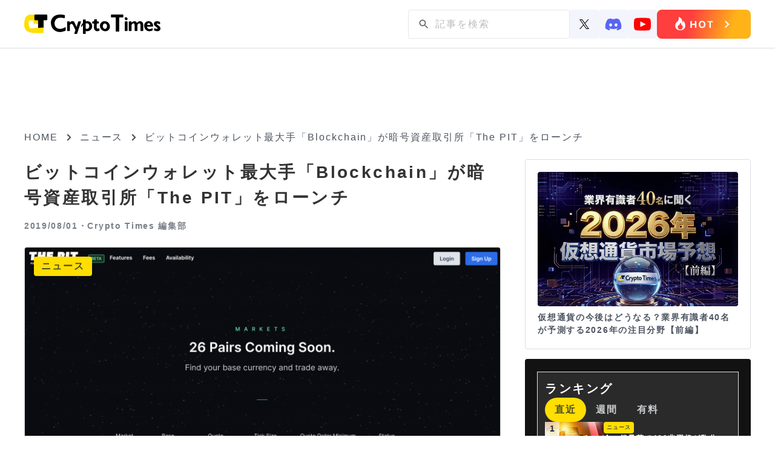

--- FILE ---
content_type: text/html; charset=UTF-8
request_url: https://crypto-times.jp/blockchain-launches-crypto-exchange/
body_size: 16550
content:
<!DOCTYPE html><html lang="ja"><head><meta charset="UTF-8"><meta http-equiv="Content-Script-Type" content="text/javascript" /><meta name="viewport" content="width=device-width,initial-scale=1.0"><link href="https://maxcdn.bootstrapcdn.com/font-awesome/4.7.0/css/font-awesome.min.css" rel="stylesheet"><link rel="pingback" href="https://crypto-times.jp/xmlrpc.php" /><link rel="index" title="CRYPTO TIMES" href="https://crypto-times.jp/" /><link rel="alternate" type="application/rss+xml" title="RSS 2.0" href="https://crypto-times.jp/feed/" /> <!--[if lt IE 9]> <script src="https://crypto-times.jp/wp-content/themes/crypto_theme/js/html5shiv.js"></script> <![endif]--><meta name='robots' content='index, follow, max-image-preview:large, max-snippet:-1, max-video-preview:-1' /><link rel="manifest" href="https://crypto-times.jp/wp-json/push-notification/v2/pn-manifest-json"><link rel="preconnect" href="https://ajax.googleapis.com" crossorigin><link rel="preconnect" href="https://fonts.googleapis.com" crossorigin><link rel="preconnect" href="https://fonts.gstatic.com" crossorigin><link rel="dns-prefetch" href="//www.googletagmanager.com"><link rel="dns-prefetch" href="//www.google-analytics.com"><link media="all" href="https://crypto-times.jp/wp-content/cache/autoptimize/css/autoptimize_084d056f888053434090d0fe4f2b3775.css" rel="stylesheet"><link media="screen" href="https://crypto-times.jp/wp-content/cache/autoptimize/css/autoptimize_7f04524a204ec2c1a3acc00fb004fb6c.css" rel="stylesheet"><title>ビットコインウォレット最大手「Blockchain」が暗号資産取引所「The PIT」をローンチ - CRYPTO TIMES</title><meta name="description" content="ビットコインウォレットやブロックチェーンエクスプローラーを提供するBlockchainは仮想通貨取引所をローンチすると発表しました。The PITは既存の大手仮想通貨取引所よりも素早いレスポンスを提供することで差別化を図っていくとしています。" /><link rel="canonical" href="https://crypto-times.jp/blockchain-launches-crypto-exchange/" /><meta property="og:locale" content="ja_JP" /><meta property="og:type" content="article" /><meta property="og:title" content="ビットコインウォレット最大手「Blockchain」が暗号資産取引所「The PIT」をローンチ - CRYPTO TIMES" /><meta property="og:description" content="ビットコインウォレットやブロックチェーンエクスプローラーを提供するBlockchainは仮想通貨取引所をローンチすると発表しました。The PITは既存の大手仮想通貨取引所よりも素早いレスポンスを提供することで差別化を図っていくとしています。" /><meta property="og:url" content="https://crypto-times.jp/blockchain-launches-crypto-exchange/" /><meta property="og:site_name" content="CRYPTO TIMES" /><meta property="article:published_time" content="2019-07-31T21:20:17+00:00" /><meta property="og:image" content="https://crypto-times.jp/wp-content/uploads/2019/07/49cfb6394dc10b9460f88d09c4fe4c6c.png" /><meta property="og:image:width" content="800" /><meta property="og:image:height" content="392" /><meta property="og:image:type" content="image/png" /><meta name="author" content="Crypto Times 編集部" /><meta name="twitter:card" content="summary_large_image" /><meta name="twitter:creator" content="@CryptoTimes_mag" /><meta name="twitter:site" content="@cryptotimes_mag" /><meta name="twitter:label1" content="執筆者" /><meta name="twitter:data1" content="Crypto Times 編集部" /> <script type="application/ld+json" class="yoast-schema-graph">{"@context":"https://schema.org","@graph":[{"@type":"Article","@id":"https://crypto-times.jp/blockchain-launches-crypto-exchange/#article","isPartOf":{"@id":"https://crypto-times.jp/blockchain-launches-crypto-exchange/"},"author":{"name":"Crypto Times 編集部","@id":"https://crypto-times.jp/#/schema/person/8e869b9d9a75c7d09c0dbbcd21cf2bc2"},"headline":"ビットコインウォレット最大手「Blockchain」が暗号資産取引所「The PIT」をローンチ","datePublished":"2019-07-31T21:20:17+00:00","mainEntityOfPage":{"@id":"https://crypto-times.jp/blockchain-launches-crypto-exchange/"},"wordCount":23,"publisher":{"@id":"https://crypto-times.jp/#organization"},"image":{"@id":"https://crypto-times.jp/blockchain-launches-crypto-exchange/#primaryimage"},"thumbnailUrl":"https://crypto-times.jp/wp-content/uploads/2019/07/49cfb6394dc10b9460f88d09c4fe4c6c.png","articleSection":["ニュース"],"inLanguage":"ja"},{"@type":"WebPage","@id":"https://crypto-times.jp/blockchain-launches-crypto-exchange/","url":"https://crypto-times.jp/blockchain-launches-crypto-exchange/","name":"ビットコインウォレット最大手「Blockchain」が暗号資産取引所「The PIT」をローンチ - CRYPTO TIMES","isPartOf":{"@id":"https://crypto-times.jp/#website"},"primaryImageOfPage":{"@id":"https://crypto-times.jp/blockchain-launches-crypto-exchange/#primaryimage"},"image":{"@id":"https://crypto-times.jp/blockchain-launches-crypto-exchange/#primaryimage"},"thumbnailUrl":"https://crypto-times.jp/wp-content/uploads/2019/07/49cfb6394dc10b9460f88d09c4fe4c6c.png","datePublished":"2019-07-31T21:20:17+00:00","description":"ビットコインウォレットやブロックチェーンエクスプローラーを提供するBlockchainは仮想通貨取引所をローンチすると発表しました。The PITは既存の大手仮想通貨取引所よりも素早いレスポンスを提供することで差別化を図っていくとしています。","breadcrumb":{"@id":"https://crypto-times.jp/blockchain-launches-crypto-exchange/#breadcrumb"},"inLanguage":"ja","potentialAction":[{"@type":"ReadAction","target":["https://crypto-times.jp/blockchain-launches-crypto-exchange/"]}]},{"@type":"ImageObject","inLanguage":"ja","@id":"https://crypto-times.jp/blockchain-launches-crypto-exchange/#primaryimage","url":"https://crypto-times.jp/wp-content/uploads/2019/07/49cfb6394dc10b9460f88d09c4fe4c6c.png","contentUrl":"https://crypto-times.jp/wp-content/uploads/2019/07/49cfb6394dc10b9460f88d09c4fe4c6c.png","width":800,"height":392},{"@type":"BreadcrumbList","@id":"https://crypto-times.jp/blockchain-launches-crypto-exchange/#breadcrumb","itemListElement":[{"@type":"ListItem","position":1,"name":"ホーム","item":"https://crypto-times.jp/"},{"@type":"ListItem","position":2,"name":"ビットコインウォレット最大手「Blockchain」が暗号資産取引所「The PIT」をローンチ"}]},{"@type":"WebSite","@id":"https://crypto-times.jp/#website","url":"https://crypto-times.jp/","name":"CRYPTO TIMES","description":"CRYPTO TIMES","publisher":{"@id":"https://crypto-times.jp/#organization"},"potentialAction":[{"@type":"SearchAction","target":{"@type":"EntryPoint","urlTemplate":"https://crypto-times.jp/?s={search_term_string}"},"query-input":{"@type":"PropertyValueSpecification","valueRequired":true,"valueName":"search_term_string"}}],"inLanguage":"ja"},{"@type":"Organization","@id":"https://crypto-times.jp/#organization","name":"Crypto Times","url":"https://crypto-times.jp/","logo":{"@type":"ImageObject","inLanguage":"ja","@id":"https://crypto-times.jp/#/schema/logo/image/","url":"https://crypto-times.jp/wp-content/uploads/2018/04/CT_logo-p.png","contentUrl":"https://crypto-times.jp/wp-content/uploads/2018/04/CT_logo-p.png","width":77,"height":60,"caption":"Crypto Times"},"image":{"@id":"https://crypto-times.jp/#/schema/logo/image/"},"sameAs":["https://x.com/cryptotimes_mag"]},{"@type":"Person","@id":"https://crypto-times.jp/#/schema/person/8e869b9d9a75c7d09c0dbbcd21cf2bc2","name":"Crypto Times 編集部","image":{"@type":"ImageObject","inLanguage":"ja","@id":"https://crypto-times.jp/#/schema/person/image/","url":"https://crypto-times.jp/wp-content/uploads/2018/01/3e7c9947df459a7da85092e7c81d51ce-150x150.png","contentUrl":"https://crypto-times.jp/wp-content/uploads/2018/01/3e7c9947df459a7da85092e7c81d51ce-150x150.png","caption":"Crypto Times 編集部"},"description":"ブロックチェーン専門メディアCRYPTO TIMES編集部です。CRYPTO TIMESのニュース、コラム、インタビューなどの編集を行っています。","sameAs":["https://crypto-times.jp/","https://x.com/CryptoTimes_mag"],"url":"https://crypto-times.jp/user/crypto_times_desk/"}]}</script> <link rel='dns-prefetch' href='//ajax.googleapis.com' /> <script type="text/javascript" src="https://ajax.googleapis.com/ajax/libs/jquery/3.7.1/jquery.min.js?ver=3.7.1" id="jquery-js"></script> <script type="text/javascript" src="https://crypto-times.jp/wp-content/themes/crypto_theme/js/slick.min.js?ver=6.8.3" id="slick-js-js"></script> <script type="text/javascript" id="ticker-scripts-js-extra">var ajax_object = {"ajaxurl":"https:\/\/crypto-times.jp\/wp-admin\/admin-ajax.php"};</script> <link rel="https://api.w.org/" href="https://crypto-times.jp/wp-json/" /><link rel="alternate" title="JSON" type="application/json" href="https://crypto-times.jp/wp-json/wp/v2/posts/40189" /><link rel="alternate" title="oEmbed (JSON)" type="application/json+oembed" href="https://crypto-times.jp/wp-json/oembed/1.0/embed?url=https%3A%2F%2Fcrypto-times.jp%2Fblockchain-launches-crypto-exchange%2F" /><link rel="alternate" title="oEmbed (XML)" type="text/xml+oembed" href="https://crypto-times.jp/wp-json/oembed/1.0/embed?url=https%3A%2F%2Fcrypto-times.jp%2Fblockchain-launches-crypto-exchange%2F&#038;format=xml" /> <script type="text/javascript">(function(c,l,a,r,i,t,y){
					c[a]=c[a]||function(){(c[a].q=c[a].q||[]).push(arguments)};t=l.createElement(r);t.async=1;
					t.src="https://www.clarity.ms/tag/"+i+"?ref=wordpress";y=l.getElementsByTagName(r)[0];y.parentNode.insertBefore(t,y);
				})(window, document, "clarity", "script", "s19qchubf7");</script> <link rel="icon" href="https://crypto-times.jp/wp-content/uploads/2026/01/cropped-android-chrome-512x512-1-32x32.png" sizes="32x32" /><link rel="icon" href="https://crypto-times.jp/wp-content/uploads/2026/01/cropped-android-chrome-512x512-1-192x192.png" sizes="192x192" /><link rel="apple-touch-icon" href="https://crypto-times.jp/wp-content/uploads/2026/01/cropped-android-chrome-512x512-1-180x180.png" /><meta name="msapplication-TileImage" content="https://crypto-times.jp/wp-content/uploads/2026/01/cropped-android-chrome-512x512-1-270x270.png" /> <amp-analytics config="https://www.googletagmanager.com/amp.json?id=GTM-TFNKB5G&gtm.url=SOURCE_URL" data-credentials="include"></amp-analytics> 　　 <script async src="https://www.googletagmanager.com/gtag/js?id=G-FB5BVF81BP"></script> <script>window.dataLayer = window.dataLayer || [];
         function gtag(){dataLayer.push(arguments);}
         gtag('js', new Date());

         gtag('config', 'G-FB5BVF81BP');</script>    <script type="text/javascript">window.addEventListener('load', function() {
        setTimeout(function() {
          window._pt_lt = new Date().getTime();
          window._pt_sp_2 = [];
          _pt_sp_2.push('setAccount,1ea9faa3');
          var atag = document.createElement('script');
          atag.type = 'text/javascript';
          atag.async = true;
          atag.src = 'https://js.ptengine.jp/pta.js';
          var s = document.getElementsByTagName('script')[0];
          s.parentNode.insertBefore(atag, s);
        }, 3000);
      });</script> <meta name="claime-ownership-claim" content="0x85958051cA48e28909577c82b49F78336eF95382">  <script src="https://crypto-times.jp/wp-content/cache/autoptimize/js/autoptimize_6e86ef566bbe45ccad8857c96bbe3b18.js"></script></head> <noscript><iframe src="https://www.googletagmanager.com/ns.html?id=GTM-5HVCZDM" height="0" width="0" style="display:none;visibility:hidden"></iframe></noscript><header class="header article_header"><div class="center"> <a href="/"><img class="logo" src="https://crypto-times.jp/wp-content/uploads/2024/01/logo.png" alt="CRYPTO TIMES" fetchpriority="high" loading="eager" decoding="async" width="200" height="40"></a><ul class="header_menu"><li><div id="search_pc"><form method="get" action="https://crypto-times.jp/" autocomplete="on" id="search_form"> <input class="search_submit" type="submit" value="検索" id="searchsubmit" /><input class="search_input" type="text" name="s" id="word" placeholder="記事を検索" /></form></div><div class="sns_icon_wrapper"> <a href="https://twitter.com/CryptoTimes_mag"> <img src="/wp-content/themes/crypto_theme/images/icon_x.svg" width="16" alt="Xのアイコン"> </a> <a href="https://t.co/ZXxFCsVUrZ"> <img src="/wp-content/themes/crypto_theme/images/icon_discord.svg" width="28" alt="ディスコードのアイコン"> </a> <a href="https://www.youtube.com/@cryptotimes-4038"> <img src="/wp-content/themes/crypto_theme/images/icon_youtube.svg" width="28" alt="ユーチューブのアイコン"> </a></div> <a href="https://crypto-times.jp/tria-campaign/?utm_source=hot" class="header_research_link"> <img src="/wp-content/themes/crypto_theme/images/Button_hot_PC.png" alt="ホットボタンの画像" class="research_img"> </a></li></ul></div></nav></header><div id="all" class="article_all"><div class="article_adv_under_header"><div class="adv_box" onclick="trackAdClick(116)"><script async src="https://pagead2.googlesyndication.com/pagead/js/adsbygoogle.js?client=ca-pub-8086387335093966"
     crossorigin="anonymous"></script>  <ins class="adsbygoogle"
 style="display:block"
 data-ad-client="ca-pub-8086387335093966"
 data-ad-slot="3184044378"
 data-ad-format="auto"
 data-full-width-responsive="true"></ins> <script>(adsbygoogle = window.adsbygoogle || []).push({});</script></div></div><div id="navi"> <a href="https://crypto-times.jp"><p>HOME</p></a><div><span class="arrow_right"></span></div><p><a href="https://crypto-times.jp/category/%e3%83%8b%e3%83%a5%e3%83%bc%e3%82%b9/">ニュース</a></p><div><span class="arrow_right"></span></div><h4>ビットコインウォレット最大手「Blockchain」が暗号資産取引所「The PIT」をローンチ</h4></div><div class="wrapper single_page"><div class="content"><div class="post_content"><div class="post_top"><h1>ビットコインウォレット最大手「Blockchain」が暗号資産取引所「The PIT」をローンチ</h1><div class="user_wrapper"> <span class="post_time">2019/08/01・</span> <a href="https://crypto-times.jp/?author=4"><h2>Crypto Times 編集部</h2> </a></div></div><div class="eyecatch_img_wrapper"> <img loading="lazy" width="800" height="392" src="https://crypto-times.jp/wp-content/uploads/2019/07/49cfb6394dc10b9460f88d09c4fe4c6c.png" class="attachment-full size-full wp-post-image" alt="ビットコインウォレット最大手「Blockchain」が暗号資産取引所「The PIT」をローンチ" title="ビットコインウォレット最大手「Blockchain」が暗号資産取引所「The PIT」をローンチ" decoding="async" fetchpriority="high" srcset="https://crypto-times.jp/wp-content/uploads/2019/07/49cfb6394dc10b9460f88d09c4fe4c6c.png 800w, https://crypto-times.jp/wp-content/uploads/2019/07/49cfb6394dc10b9460f88d09c4fe4c6c-300x147.png 300w, https://crypto-times.jp/wp-content/uploads/2019/07/49cfb6394dc10b9460f88d09c4fe4c6c-768x376.png 768w" sizes="(max-width: 800px) 100vw, 800px" /><div class="post_guid"> <span class="post_category">ニュース</span></div></div><div class="adv_box" onclick="trackAdClick(121)"><a href="https://www.bitget.com/ja/events/activities/new/a4c4fdac4940500cb6f26738bbb39bff?channelCode=mfs7&color=dark&vipCode=sku8"><img class="aligncenter size-full wp-image-45766" src="https://crypto-times.jp/wp-content/uploads/2026/01/Bitget-banner.png" alt="ct analysis" width="500" height="230" /></a></div><div class="eye_catch_under"></div><div class="post_main"><ul class="share_box_top"><li> <a class="tw_icon" href="//twitter.com/share?text=ビットコインウォレット最大手「Blockchain」が暗号資産取引所「The PIT」をローンチ&url=https://crypto-times.jp/blockchain-launches-crypto-exchange/&via=CryptoTimes_mag" title="Twitterでシェア" onclick="javascript:window.open(this.href, '_blank', 'menubar=no,toolbar=no,resizable=yes,scrollbars=yes,height=400,width=600');return false;"> <img src="/wp-content/themes/crypto_theme/images/icon_x.svg" width="18" style="object-fit: cover" alt="Xのアイコン"> </a></li><li> <a class="fb_icon" href="//www.facebook.com/sharer.php?src=bm&u=https://crypto-times.jp/blockchain-launches-crypto-exchange/&t=ビットコインウォレット最大手「Blockchain」が暗号資産取引所「The PIT」をローンチ" title="Facebookでシェア" onclick="javascript:window.open(this.href, '_blank', 'menubar=no,toolbar=no,resizable=yes,scrollbars=yes,height=800,width=600');return false;"> <img src="https://crypto-times.jp/wp-content/uploads/2024/01/sns_icon_facebook.png" alt="facebookのアイコン"> </a></li><li> <a class="line_icon" href="//line.me/R/msg/text/?ビットコインウォレット最大手「Blockchain」が暗号資産取引所「The PIT」をローンチ%0Ahttps://crypto-times.jp/blockchain-launches-crypto-exchange/" target="_blank" title="LINEに送る"> <img src="https://crypto-times.jp/wp-content/uploads/2024/01/sns_icon_line.png" alt="lineのアイコン"> </a></li></ul><div class="td-post-content"><p>暗号資産ウォレットやブロックチェーンエクスプローラーを提供する<strong>Blockchain</strong>は30日、新たに<strong>仮想通貨取引所をローンチする</strong>と<a href="https://www.coindesk.com/bitcoins-largest-wallet-blockchain-just-launched-its-first-crypto-exchange" target="_blank" rel="noopener noreferrer">発表</a>しました。</p><p>CoinDeskの報道によれば、「<a href="https://pit.blockchain.com/markets" target="_blank" rel="noopener noreferrer">The PIT</a>」と名付けられた同社の仮想通貨取引所は非カストディのウォレットからでも瞬間的に資産を移すことができるといいます。</p><p>登録は本日から開始されており、BTCやETH、USDTなどを中心に法定通貨対仮想通貨および仮想通貨対仮想通貨の26ペアが用意される予定です。</p><p>Blockchainではすでに4,000万近いウォレットが作成されており、PITのマッチングエンジンはデータセンター大手のEquinixが動作管理を担当します。</p><p>また、ニューヨーク証券取引所(NYSE)で取引システム開発を担当していたTom Haller氏もマッチングエンジン開発に関与しており、他の取引所より高い流動性が期待できるとしています。</p><p>Blockchainの小売部門トップを務めるNicole Sherrod氏は、今後第2, 3段階で取り扱いを開始する取引ペアまで決まっていると述べましたが、その具体的な名前は明かしませんでした。</p><p>同氏は、既存の大手取引所は市場が活気付いた時に個人投資家に対してのレスポンスが遅いことが問題だと指摘し、PITはその分野で強みを発揮していくと語りました。</p><p style="text-align: right;">記事ソース: <a href="https://www.coindesk.com/bitcoins-largest-wallet-blockchain-just-launched-its-first-crypto-exchange" target="_blank" rel="noopener noreferrer">CoinDesk</a>, <a href="https://pit.blockchain.com/markets" target="_blank" rel="noopener noreferrer">The PIT</a></p></div></div><div class="pickup_area"><div class="pickup_title"><p>Pick up</p></div><div class="pickup_wrapper"><li><a href="https://crypto-times.jp/tria-campaign/"><div class="post_img"><img src="https://crypto-times.jp/wp-content/uploads/2025/10/tria-thumnail-1.jpg" alt="最大6%のキャッシュバック｜仮想通貨クレジットカード「Tria」【早期割引中】"></div><div class="slider_title"><h3>最大6%のキャッシュバック｜仮想通貨クレジットカード「Tria」【早期割引中】</h3></div></a></li><li><a href="https://crypto-times.jp/?p=152130"><div class="post_img"><img src="https://crypto-times.jp/wp-content/uploads/2026/02/shutterstock_2603983795.jpg" alt="ドル安でビットコインが金を超える？1.7兆ドルの資金移動と4つの経路"></div><div class="slider_title"><h3>ドル安でビットコインが金を超える？1.7兆ドルの資金移動と4つの経路</h3></div></a></li><li><a href="https://crypto-times.jp/?p=151962"><div class="post_img"><img src="https://crypto-times.jp/wp-content/uploads/2026/01/shutterstock_2575545973.jpg" alt="金・銀暴落で460兆円超が数分で消失｜仮想通貨市場全体を上回る規模"></div><div class="slider_title"><h3>金・銀暴落で460兆円超が数分で消失｜仮想通貨市場全体を上回る規模</h3></div></a></li></div></div><div class="top_new"><h2 class="news_ttl">ニュース/解説記事</h2><div id="top_menu" class="top_menu"><ul class="menu_tab"><li class="active"> <img src="/wp-content/themes/crypto_theme/images/news_all.svg" alt="ニュースのALLのアイコン" style="width: 20px"><p>ALL</p></li><li> <img src="/wp-content/themes/crypto_theme/images/news_nft.svg" alt="ニュースのNFTのアイコン" style="width: 20px"><p>NFT</p></li><li> <img src="/wp-content/themes/crypto_theme/images/news_web3.svg" alt="ニュースのweb3ゲームのアイコン" style="width: 20px"><p>Web3ゲーム</p></li><li> <img src="/wp-content/themes/crypto_theme/images/news_defi.svg" alt="ニュースのDeFiのアイコン" style="width: 20px"><p>DeFi</p></li><li> <img src="/wp-content/themes/crypto_theme/images/news_exchange.svg" alt="ニュースの取引所のアイコン" style="width: 20px"><p>取引所</p></li><li> <img src="/wp-content/themes/crypto_theme/images/news_research.svg" alt="ニュースのリサーチのアイコン" style="width: 20px"><p>リサーチ</p></li></ul></div><div class="menu_tabcontent active"><div class="new_wrap"><div class="home_new"><a href="https://crypto-times.jp/news-apechain-nft-nightglyders/"><div class="new_img"><img src="https://crypto-times.jp/wp-content/uploads/2026/02/shutterstock_2230623901-300x190.jpg" alt="ApeChainのNightGlyders、1月末から2月にかけてフロアプライスが急騰"></div><div class="top_post_text_wrapper"><h3>ApeChainのNightGlyders、1月末から2月にかけてフロアプライスが急騰</h3><span class="post_time">2026/02/02</span></div></a></div><div class="home_new"><a href="https://crypto-times.jp/news-pudgy-penguins-manchester-city/"><div class="new_img"><img src="https://crypto-times.jp/wp-content/uploads/2026/02/shutterstock_2559379069-2-300x169.jpg" alt="Pudgy Penguins、サッカー強豪マンチェスター・シティとコラボ"></div><div class="top_post_text_wrapper"><h3>Pudgy Penguins、サッカー強豪マンチェスター・シティとコラボ</h3><span class="post_time">2026/02/02</span></div></a></div><div class="home_new"><a href="https://crypto-times.jp/news-tria-announces-stablecoin-rebates/"><div class="new_img"><img src="https://crypto-times.jp/wp-content/uploads/2026/02/G1OCSqDWcAAyhx4-300x186.jpg" alt="最大6%キャッシュバッククレカ「Tria」、ステーブルコインでの還元を発表"></div><div class="top_post_text_wrapper"><h3>最大6%キャッシュバッククレカ「Tria」、ステーブルコインでの還元を発表</h3><span class="post_time">2026/02/02</span></div></a></div><div class="home_new"><a href="https://crypto-times.jp/news-gold-token-trading-volume-surges-as-gold-price-crashes-20/"><div class="new_img"><img src="https://crypto-times.jp/wp-content/uploads/2026/02/shutterstock_2712676683-300x187.jpg" alt="金大暴落で金トークン取引高が急増｜DOGEやSOL圧倒"></div><div class="top_post_text_wrapper"><h3>金大暴落で金トークン取引高が急増｜DOGEやSOL圧倒</h3><span class="post_time">2026/02/02</span></div></a></div><div class="home_new"><a href="https://crypto-times.jp/news-metaplanet-stock-nears-400-yen-mark/"><div class="new_img"><img src="https://crypto-times.jp/wp-content/uploads/2026/01/shutterstock_2673454331-5-300x179.jpg" alt="メタプラネット株400円割れ目前、BTC下落で調整続く"></div><div class="top_post_text_wrapper"><h3>メタプラネット株400円割れ目前、BTC下落で調整続く</h3><span class="post_time">2026/02/02</span></div></a></div><div class="home_new"><a href="https://crypto-times.jp/news-expectations-for-a-rise-in-btc-unrealized-losses-of-btc-financial-companies/"><div class="new_img"><img src="https://crypto-times.jp/wp-content/uploads/2026/02/shutterstock_2567940403-300x200.jpg" alt="【今日の暗号資産ニュース】ドル安でBTC高騰なるか。BTC財務企業が巨額の含み損"></div><div class="top_post_text_wrapper"><h3>【今日の暗号資産ニュース】ドル安でBTC高騰なるか。BTC財務企業が巨額の含み損</h3><span class="post_time">2026/02/02</span></div></a></div><div class="home_new"><a href="https://crypto-times.jp/news-altcoin-winter-average-survival-rate-is-6/"><div class="new_img"><img src="https://crypto-times.jp/wp-content/uploads/2026/02/shutterstock_2099229274-300x200.jpg" alt="アルトコイン冬の時代、平均生存率6%｜ビットコインと二極化進む"></div><div class="top_post_text_wrapper"><h3>アルトコイン冬の時代、平均生存率6%｜ビットコインと二極化進む</h3><span class="post_time">2026/02/02</span></div></a></div><div class="home_new"><a href="https://crypto-times.jp/news-bitmine-loses-1-trillion-yen-on-ethereum/"><div class="new_img"><img src="https://crypto-times.jp/wp-content/uploads/2026/02/shutterstock_1746066380-300x200.jpg" alt="イーサリアムで1兆円の含み損、ETH財務企業に危機"></div><div class="top_post_text_wrapper"><h3>イーサリアムで1兆円の含み損、ETH財務企業に危機</h3><span class="post_time">2026/02/02</span></div></a></div></div><div class="more_btn_wrapper"><a href='/all/' class='more_btn'><p>もっと見る</p><span></span></a></div></div><div class="menu_tabcontent"><div class="new_wrap"><div class="home_new"><a href="https://crypto-times.jp/news-apechain-nft-nightglyders/"><div class="new_img"><img src="https://crypto-times.jp/wp-content/uploads/2026/02/shutterstock_2230623901-300x190.jpg" alt="ApeChainのNightGlyders、1月末から2月にかけてフロアプライスが急騰"></div><div class="top_post_text_wrapper"><h3>ApeChainのNightGlyders、1月末から2月にかけてフロアプライスが急騰</h3><span class="post_time">2026/02/02</span></div></a></div><div class="home_new"><a href="https://crypto-times.jp/news-pudgy-penguins-manchester-city/"><div class="new_img"><img src="https://crypto-times.jp/wp-content/uploads/2026/02/shutterstock_2559379069-2-300x169.jpg" alt="Pudgy Penguins、サッカー強豪マンチェスター・シティとコラボ"></div><div class="top_post_text_wrapper"><h3>Pudgy Penguins、サッカー強豪マンチェスター・シティとコラボ</h3><span class="post_time">2026/02/02</span></div></a></div><div class="home_new"><a href="https://crypto-times.jp/news-apechain-nft-floor-price-up/"><div class="new_img"><img src="https://crypto-times.jp/wp-content/uploads/2026/01/shutterstock_2723385111-300x193.jpg" alt="ApeChainのNFTが活況｜フロア価格71%上昇のコレクションも"></div><div class="top_post_text_wrapper"><h3>ApeChainのNFTが活況｜フロア価格71%上昇のコレクションも</h3><span class="post_time">2026/01/28</span></div></a></div><div class="home_new"><a href="https://crypto-times.jp/news-popular-nft-moonbirds-announces-token-system/"><div class="new_img"><img src="https://crypto-times.jp/wp-content/uploads/2026/01/shutterstock_2147214095-4-300x200.jpg" alt="人気NFT「Moonbirds」トークンシステムを発表｜24ヶ月に渡って配布"></div><div class="top_post_text_wrapper"><h3>人気NFT「Moonbirds」トークンシステムを発表｜24ヶ月に渡って配布</h3><span class="post_time">2026/01/28</span></div></a></div><div class="home_new"><a href="https://crypto-times.jp/news-nifty-gateway-will-close/"><div class="new_img"><img src="https://crypto-times.jp/wp-content/uploads/2026/01/shutterstock_1945687492-300x198.jpg" alt="NFTマーケットプレイス「Nifty Gateway」が閉鎖へ｜約6年の歴史に幕"></div><div class="top_post_text_wrapper"><h3>NFTマーケットプレイス「Nifty Gateway」が閉鎖へ｜約6年の歴史に幕</h3><span class="post_time">2026/01/26</span></div></a></div><div class="home_new"><a href="https://crypto-times.jp/news-nft-project-meebits-begins-selling-stickers-on-telegram/"><div class="new_img"><img src="https://crypto-times.jp/wp-content/uploads/2026/01/shutterstock_2627611311-300x200.jpg" alt="NFTプロジェクト「Meebits」Telegramでステッカーを販売開始"></div><div class="top_post_text_wrapper"><h3>NFTプロジェクト「Meebits」Telegramでステッカーを販売開始</h3><span class="post_time">2026/01/23</span></div></a></div><div class="home_new"><a href="https://crypto-times.jp/news-yuga-labs-otherside-to-sell-digital-items-on-amazon-store/"><div class="new_img"><img src="https://crypto-times.jp/wp-content/uploads/2026/01/shutterstock_2316536393-300x169.jpg" alt="Yuga LabsのOtherside、Amazonストアでデジタルアイテム販売へ"></div><div class="top_post_text_wrapper"><h3>Yuga LabsのOtherside、Amazonストアでデジタルアイテム販売へ</h3><span class="post_time">2026/01/21</span></div></a></div><div class="home_new"><a href="https://crypto-times.jp/news-first-exhibition-of-popular-nft-cryptopunks-held-in-us/"><div class="new_img"><img src="https://crypto-times.jp/wp-content/uploads/2026/01/shutterstock_2125024265-300x200.jpg" alt="人気NFT「CryptoPunks」初の展覧会、米パロアルトで開催"></div><div class="top_post_text_wrapper"><h3>人気NFT「CryptoPunks」初の展覧会、米パロアルトで開催</h3><span class="post_time">2026/01/21</span></div></a></div></div><div class="more_btn_wrapper"><a href='/category/nft/' class='more_btn'><p>もっと見る</p><span></span></a></div></div><div class="menu_tabcontent"><div class="new_wrap"><div class="home_new"><a href="https://crypto-times.jp/news-axs-hype/"><div class="new_img"><img src="https://crypto-times.jp/wp-content/uploads/2026/01/shutterstock_2158159917-300x169.jpg" alt="ゲーム×仮想通貨が再注目｜アクシーのトークンが急騰中"></div><div class="top_post_text_wrapper"><h3>ゲーム×仮想通貨が再注目｜アクシーのトークンが急騰中</h3><span class="post_time">2026/01/19</span></div></a></div><div class="home_new"><a href="https://crypto-times.jp/news-pudgy-penguins-appear-in-blockchain-game-maplestory-n/"><div class="new_img"><img src="https://crypto-times.jp/wp-content/uploads/2025/12/shutterstock_2695246967-300x190.jpg" alt="ブロックチェーンゲーム「MapleStory N」にPudgy Penguinsが登場"></div><div class="top_post_text_wrapper"><h3>ブロックチェーンゲーム「MapleStory N」にPudgy Penguinsが登場</h3><span class="post_time">2025/12/19</span></div></a></div><div class="home_new"><a href="https://crypto-times.jp/news-b3-and-parallel-complete-test-demo-for-new-tps-parallel-sanctuary/"><div class="new_img"><img src="https://crypto-times.jp/wp-content/uploads/2025/12/shutterstock_2294558731-1-300x169.jpg" alt="B3とParallel、新作TPS「Parallel Sanctuary」のテストデモを完了"></div><div class="top_post_text_wrapper"><h3>B3とParallel、新作TPS「Parallel Sanctuary」のテストデモを完了</h3><span class="post_time">2025/12/04</span></div></a></div><div class="home_new"><a href="https://crypto-times.jp/news-animoca-affiliated-gamee-and-azuki-partner-to-launch-telegram-game-alley-escape/"><div class="new_img"><img src="https://crypto-times.jp/wp-content/uploads/2025/11/shutterstock_2256408017-300x169.jpg" alt="Animoca関連GAMEEとAzukiが提携、Telegramゲーム「Alley Escape」公開"></div><div class="top_post_text_wrapper"><h3>Animoca関連GAMEEとAzukiが提携、Telegramゲーム「Alley Escape」公開</h3><span class="post_time">2025/11/14</span></div></a></div><div class="home_new"><a href="https://crypto-times.jp/news-otherside-metaverse-officially-launches-new-stage/"><div class="new_img"><img src="https://crypto-times.jp/wp-content/uploads/2025/02/shutterstock_2316536383-300x169.jpg" alt="Othersideメタバース、新ステージを正式公開"></div><div class="top_post_text_wrapper"><h3>Othersideメタバース、新ステージを正式公開</h3><span class="post_time">2025/11/13</span></div></a></div><div class="home_new"><a href="https://crypto-times.jp/news-new-game-launches-on-apechain-with-rewards-worth-up-to-3000-for-top-communities/"><div class="new_img"><img src="https://crypto-times.jp/wp-content/uploads/2025/11/shutterstock_2138999167-300x200.jpg" alt="ApeChain上で新ゲームが開始、上位コミュニティに最大3000ドル相当の報酬"></div><div class="top_post_text_wrapper"><h3>ApeChain上で新ゲームが開始、上位コミュニティに最大3000ドル相当の報酬</h3><span class="post_time">2025/11/13</span></div></a></div><div class="home_new"><a href="https://crypto-times.jp/news-parallel-tcgs-expansion-pack-deception-drop-sold-out-immediately/"><div class="new_img"><img src="https://crypto-times.jp/wp-content/uploads/2025/10/shutterstock_1847784037-300x169.jpg" alt="Parallel TCGの拡張パック「Deception Drop」が即完売"></div><div class="top_post_text_wrapper"><h3>Parallel TCGの拡張パック「Deception Drop」が即完売</h3><span class="post_time">2025/10/01</span></div></a></div><div class="home_new"><a href="https://crypto-times.jp/news-web3-sports-platform-arena-two-is-gaining-attention-with-ufc-champion-khabib-nurmagomedov-also-joining-the-fray/"><div class="new_img"><img src="https://crypto-times.jp/wp-content/uploads/2025/09/shutterstock_2085506950-300x225.jpg" alt="Web3スポーツプラットフォーム「Arena Two」が注目、UFC王者ハビブ・ヌルマゴメドフも参戦"></div><div class="top_post_text_wrapper"><h3>Web3スポーツプラットフォーム「Arena Two」が注目、UFC王者ハビブ・ヌルマゴメドフも参戦</h3><span class="post_time">2025/09/25</span></div></a></div></div><div class="more_btn_wrapper"><a href='/category/web3ゲーム/' class='more_btn'><p>もっと見る</p><span></span></a></div></div><div class="menu_tabcontent"><div class="new_wrap"><div class="home_new"><a href="https://crypto-times.jp/how-to-airdrop-stackingdao/"><div class="new_img"><img src="https://crypto-times.jp/wp-content/uploads/2024/05/StackingDAO.gif" alt="Stacking DAOのエアドロップ戦略を解説"></div><div class="top_post_text_wrapper"><h3>Stacking DAOのエアドロップ戦略を解説</h3><span class="post_time">PR</span></div></a></div><div class="home_new"><a href="https://crypto-times.jp/news-dydx-plans-to-enter-u-s-market-offering-spot-trading-for-solana-and-others/"><div class="new_img"><img src="https://crypto-times.jp/wp-content/uploads/2025/10/shutterstock_2351034885-1-300x198.jpg" alt="dYdX、年末までに米国市場へ参入か｜ソラナ等の現物取引提供で"></div><div class="top_post_text_wrapper"><h3>dYdX、年末までに米国市場へ参入か｜ソラナ等の現物取引提供で</h3><span class="post_time">2025/10/31</span></div></a></div><div class="home_new"><a href="https://crypto-times.jp/news-jupiter-launches-voting-for-8-billion-token-burn-plan/"><div class="new_img"><img src="https://crypto-times.jp/wp-content/uploads/2025/10/shutterstock_2548169807-300x169.jpg" alt="Jupiter、80億円規模のトークンバーン計画の投票が開始"></div><div class="top_post_text_wrapper"><h3>Jupiter、80億円規模のトークンバーン計画の投票が開始</h3><span class="post_time">2025/10/31</span></div></a></div><div class="home_new"><a href="https://crypto-times.jp/news-implementation-of-perps-trading-functionality-utilizing-metamask-and-hyperliquid/"><div class="new_img"><img src="https://crypto-times.jp/wp-content/uploads/2025/10/shutterstock_2072943968-1-300x200.jpg" alt="メタマスク、Hyperliquid活用のPerps取引機能を実装"></div><div class="top_post_text_wrapper"><h3>メタマスク、Hyperliquid活用のPerps取引機能を実装</h3><span class="post_time">2025/10/09</span></div></a></div><div class="home_new"><a href="https://crypto-times.jp/news-pancakeswap-sets-new-all-time-high-with-quarterly-trading-volume-of-772-billion/"><div class="new_img"><img src="https://crypto-times.jp/wp-content/uploads/2025/10/shutterstock_2028384575-300x171.jpg" alt="PancakeSwap、四半期取引高7720億ドルで史上最高を更新"></div><div class="top_post_text_wrapper"><h3>PancakeSwap、四半期取引高7720億ドルで史上最高を更新</h3><span class="post_time">2025/10/03</span></div></a></div><div class="home_new"><a href="https://crypto-times.jp/news-some-altcoins-surge-sharply-cryptocurrency-market-sees-broad-decline/"><div class="new_img"><img src="https://crypto-times.jp/wp-content/uploads/2025/09/shutterstock_1879301944-1-300x156.jpg" alt="一部アルトコインが大幅高騰｜仮想通貨市場全面安も"></div><div class="top_post_text_wrapper"><h3>一部アルトコインが大幅高騰｜仮想通貨市場全面安も</h3><span class="post_time">2025/09/26</span></div></a></div><div class="home_new"><a href="https://crypto-times.jp/news-aster-up-to-2-usd/"><div class="new_img"><img src="https://crypto-times.jp/wp-content/uploads/2025/05/shutterstock_2033416208-300x200.jpg" alt="仮想通貨ASTER、高騰止まらず｜24時間で+40%"></div><div class="top_post_text_wrapper"><h3>仮想通貨ASTER、高騰止まらず｜24時間で+40%</h3><span class="post_time">2025/09/24</span></div></a></div><div class="home_new"><a href="https://crypto-times.jp/news-aster-sets-new-record-with-3-billion-in-24-hour-trading-volume/"><div class="new_img"><img src="https://crypto-times.jp/wp-content/uploads/2025/06/shutterstock_2275153095-1-300x169.jpg" alt="Aster、24時間の取引高が30億ドルで過去最高を更新"></div><div class="top_post_text_wrapper"><h3>Aster、24時間の取引高が30億ドルで過去最高を更新</h3><span class="post_time">2025/09/22</span></div></a></div></div><div class="more_btn_wrapper"><a href='/category/defi/' class='more_btn'><p>もっと見る</p><span></span></a></div></div><div class="menu_tabcontent"><div class="new_wrap"><div class="home_new"><a href="https://crypto-times.jp/news-send-cryptocurrency-with-just-an-email-address-coinbase-launches-new-feature/"><div class="new_img"><img src="https://crypto-times.jp/wp-content/uploads/2025/10/shutterstock_2583331569-300x200.jpg" alt="メールアドレスに仮想通貨を送金｜Coinbaseが新機能を提供開始"></div><div class="top_post_text_wrapper"><h3>メールアドレスに仮想通貨を送金｜Coinbaseが新機能を提供開始</h3><span class="post_time">2025/10/17</span></div></a></div><div class="home_new"><a href="https://crypto-times.jp/dex-edgex/"><div class="new_img"><img src="https://crypto-times.jp/wp-content/uploads/2025/10/edgeX-300x185.png" alt="分散型取引所「edgeX」の使い方を徹底解説"></div><div class="top_post_text_wrapper"><h3>分散型取引所「edgeX」の使い方を徹底解説</h3><span class="post_time">2025/10/11</span></div></a></div><div class="home_new"><a href="https://crypto-times.jp/news-sbi0vc-trade-usdc/"><div class="new_img"><img src="https://crypto-times.jp/wp-content/uploads/2025/03/shutterstock_2278287969-300x169.jpg" alt="SBI VCトレード、USDCの取り扱いが可能に"></div><div class="top_post_text_wrapper"><h3>SBI VCトレード、USDCの取り扱いが可能に</h3><span class="post_time">2025/03/04</span></div></a></div><div class="home_new"><a href="https://crypto-times.jp/news-sec-kraken/"><div class="new_img"><img src="https://crypto-times.jp/wp-content/uploads/2025/03/shutterstock_2364589447-300x200.jpg" alt="SEC、Krakenに対する訴訟を撤回"></div><div class="top_post_text_wrapper"><h3>SEC、Krakenに対する訴訟を撤回</h3><span class="post_time">2025/03/04</span></div></a></div><div class="home_new"><a href="https://crypto-times.jp/news-bybit-ceo-compensate/"><div class="new_img"><img src="https://crypto-times.jp/wp-content/uploads/2025/02/shutterstock_2131521499-300x200.jpg" alt="「損失は補える」Bybit CEOが支払い能力を強調｜巨額ハッキングを受け"></div><div class="top_post_text_wrapper"><h3>「損失は補える」Bybit CEOが支払い能力を強調｜巨額ハッキングを受け</h3><span class="post_time">2025/02/22</span></div></a></div><div class="home_new"><a href="https://crypto-times.jp/news-okx-mica-eu/"><div class="new_img"><img src="https://crypto-times.jp/wp-content/uploads/2025/02/shutterstock_2520079051-300x200.jpg" alt="OKX、MiCAライセンス取得でEU市場拡大へ"></div><div class="top_post_text_wrapper"><h3>OKX、MiCAライセンス取得でEU市場拡大へ</h3><span class="post_time">2025/02/19</span></div></a></div><div class="home_new"><a href="https://crypto-times.jp/news-coinbase-financial-2024/"><div class="new_img"><img src="https://crypto-times.jp/wp-content/uploads/2025/02/shutterstock_2518448069-1-300x169.jpg" alt="コインベース、昨年の収益は66億ドルに｜前年比で倍増"></div><div class="top_post_text_wrapper"><h3>コインベース、昨年の収益は66億ドルに｜前年比で倍増</h3><span class="post_time">2025/02/14</span></div></a></div><div class="home_new"><a href="https://crypto-times.jp/news-coinbase-sec-2/"><div class="new_img"><img src="https://crypto-times.jp/wp-content/uploads/2025/01/shutterstock_2518448069-300x169.jpg" alt="米仮想通貨取引所Coinbase、SECとの裁判で進展｜反論の機会得る"></div><div class="top_post_text_wrapper"><h3>米仮想通貨取引所Coinbase、SECとの裁判で進展｜反論の機会得る</h3><span class="post_time">2025/01/09</span></div></a></div></div><div class="more_btn_wrapper"><a href='/category/取引所/' class='more_btn'><p>もっと見る</p><span></span></a></div></div><div class="menu_tabcontent"><div class="new_wrap"><div class="home_new paid"><a href="https://ct-analysis.io/reports/report147" target="_blank"><div class="new_img"><img src="https://images.ctfassets.net/bsx3fez43j49/2l37e3z1gphOLWwI0sKxU8/995f06f3afa53daefc277ab135cdd34c/April_2025_top.png" alt="2025年4月度NFTマーケット動向レポート"><span class="post_category"><img src="/wp-content/themes/crypto_theme/images/lock.svg">有料記事</span></div><div class="top_post_text_wrapper"><h3>2025年4月度NFTマーケット動向レポート</h3><span class="post_time">2025/05/13</span></div></a></div><div class="home_new paid"><a href="https://ct-analysis.io/reports/report146" target="_blank"><div class="new_img"><img src="https://images.ctfassets.net/bsx3fez43j49/6G5KGwmxFIuVga5fZueNaL/8ca12d904c3bfcab916685109d96d8bb/見出しを追加.png" alt="2025年4月 DeFiマンスリーレポート"><span class="post_category"><img src="/wp-content/themes/crypto_theme/images/lock.svg">有料記事</span></div><div class="top_post_text_wrapper"><h3>2025年4月 DeFiマンスリーレポート</h3><span class="post_time">2025/05/12</span></div></a></div><div class="home_new paid"><a href="https://ct-analysis.io/reports/analysis231" target="_blank"><div class="new_img"><img src="https://images.ctfassets.net/bsx3fez43j49/cZmptFFFIoHBZWBEZbNMr/3ff13c9e3565b589ea59932ebb15c7e7/Pectra001.png" alt="Ethereum Pectraアップグレード概要と影響レポート"><span class="post_category"><img src="/wp-content/themes/crypto_theme/images/lock.svg">有料記事</span></div><div class="top_post_text_wrapper"><h3>Ethereum Pectraアップグレード概要と影響レポート</h3><span class="post_time">2025/05/08</span></div></a></div><div class="home_new paid"><a href="https://ct-analysis.io/reports/analysis229" target="_blank"><div class="new_img"><img src="https://images.ctfassets.net/bsx3fez43j49/2wbSTpyBCJS6PI5hekMpKE/0fa60d15ed65936a8eab55bd5c8cbd5b/plasma001.png" alt="Plasmaチェーン概要と解説：ステーブルコイン特化型チェーンの戦略考察"><span class="post_category"><img src="/wp-content/themes/crypto_theme/images/lock.svg">有料記事</span></div><div class="top_post_text_wrapper"><h3>Plasmaチェーン概要と解説：ステーブルコイン特化型チェーンの戦略考察</h3><span class="post_time">2025/05/01</span></div></a></div><div class="home_new paid"><a href="https://ct-analysis.io/reports/analysis227" target="_blank"><div class="new_img"><img src="https://images.ctfassets.net/bsx3fez43j49/nFnIHMo32qdK8kSB7OwLL/86356cdb60f9972e4576bb026d50882f/Miniapps_top.png" alt="Mini Apps解説レポート：Warpcastにおける機能拡張とアプリ動向 "><span class="post_category"><img src="/wp-content/themes/crypto_theme/images/lock.svg">有料記事</span></div><div class="top_post_text_wrapper"><h3>Mini Apps解説レポート：Warpcastにおける機能拡張とアプリ動向</h3><span class="post_time">2025/04/30</span></div></a></div><div class="home_new paid"><a href="https://ct-analysis.io/reports/analysis228" target="_blank"><div class="new_img"><img src="https://images.ctfassets.net/bsx3fez43j49/4FPnftpHuz7YtsVnyumHrk/d787a2933f42d221bb4aceb47b901f7b/PayFi%E8%A1%A8%E7%B4%99.png" alt="PayFiの構造と解説｜PayFiが変える決済と金融の将来を考察"><span class="post_category"><img src="/wp-content/themes/crypto_theme/images/lock.svg">有料記事</span></div><div class="top_post_text_wrapper"><h3>PayFiの構造と解説｜PayFiが変える決済と金融の将来を考察</h3><span class="post_time">2025/04/30</span></div></a></div><div class="home_new paid"><a href="https://ct-analysis.io/reports/analysis224" target="_blank"><div class="new_img"><img src="https://images.ctfassets.net/bsx3fez43j49/2Pr2BXAhMr7MRU3sceUJDF/b64a8073456053398db6fbab252003bd/fluid001.png" alt="Fluid Protocolレポート- 流動性の統合による資本効率改善の仕組みと戦略を概観"><span class="post_category"><img src="/wp-content/themes/crypto_theme/images/lock.svg">有料記事</span></div><div class="top_post_text_wrapper"><h3>Fluid Protocolレポート- 流動性の統合による資本効率改善の仕組みと戦略を概観</h3><span class="post_time">2025/04/18</span></div></a></div><div class="home_new paid"><a href="https://ct-analysis.io/reports/analysis223" target="_blank"><div class="new_img"><img src="https://images.ctfassets.net/bsx3fez43j49/6d52Rnl2GfXaVvO0uJUS8f/bd7075afad916c47cd09c23930a30f92/Soneium_Top.png" alt="Soneium NFT領域レポート：IPコラボとファン重視の施策分析"><span class="post_category"><img src="/wp-content/themes/crypto_theme/images/lock.svg">有料記事</span></div><div class="top_post_text_wrapper"><h3>Soneium NFT領域レポート：IPコラボとファン重視の施策分析</h3><span class="post_time">2025/04/17</span></div></a></div></div><div class="more_btn_wrapper"><a href='/category/リサーチ/' class='more_btn'><p>もっと見る</p><span></span></a></div></div></div></div><div class="sidebar"><div class="notification_area"> <a href="https://crypto-times.jp/column-2026-crypto-market-prediction/"><div class="notification_wrapper"><img src="https://crypto-times.jp/wp-content/uploads/2026/01/image2026.png"><h3>仮想通貨の今後はどうなる？業界有識者40名が予測する2026年の注目分野【前編】</h3></div></a></div><div class="ranking_area"><ul class="rank_wrap"><h2 class="rank_ttl">ランキング</h2><div class="ranking_menu_tab_wrapper"> <button class="ranking_menu_tab active">直近</button> <button class="ranking_menu_tab">週間</button> <button class="ranking_menu_tab">有料</button></div><div class="ranking_content active"><li><a href="https://crypto-times.jp/news-gold-silver-down/"><div class="post_img"><span class="rank">1</span><img src="https://crypto-times.jp/wp-content/uploads/2026/01/shutterstock_2575545973.jpg" alt="金・銀暴落で460兆円超が数分で消失｜仮想通貨市場全体を上回る規模"></div><div class="post_data"><span class="post_category">ニュース</span><h3>金・銀暴落で460兆円超が数分で消失｜仮想通貨市場全体を上回る規模</h3><span class="post_time">2026/01/30</span></div></a></li><li><a href="https://crypto-times.jp/news-btc-liq-gold-down/"><div class="post_img"><span class="rank">2</span><img src="https://crypto-times.jp/wp-content/uploads/2026/01/shutterstock_2467975985-1.jpg" alt="【速報】ビットコイン一時76,000ドル割れ、4時間で1550億円超の強制決済。ゴールドや貴金属も同時暴落で市場は大パニックか"></div><div class="post_data"><span class="post_category">ニュース</span><h3>【速報】ビットコイン一時76,000ドル割れ、4時間で1550億円超の強制決済。ゴールドや貴金属も同時暴落で市場は大パニックか</h3><span class="post_time">2026/02/01</span></div></a></li><li><a href="https://crypto-times.jp/news-silver-supply-shock-puts-btc-in-the-spotlight/"><div class="post_img"><span class="rank">3</span><img src="https://crypto-times.jp/wp-content/uploads/2026/01/shutterstock_2689242707.jpg" alt="銀の供給ショック発生、一時販売停止でBTCに注目集まる"></div><div class="post_data"><span class="post_category">ニュース</span><h3>銀の供給ショック発生、一時販売停止でBTCに注目集まる</h3><span class="post_time">2026/01/31</span></div></a></li><li><a href="https://crypto-times.jp/news-todays-cryptocurrency-news-silver-crashes-liquidations-ensue/"><div class="post_img"><span class="rank">4</span><img src="https://crypto-times.jp/wp-content/uploads/2026/01/shutterstock_50618965.jpg" alt="【今日の暗号資産ニュース】銀が40%の大暴落。主要暗号資産の清算相次ぐ"></div><div class="post_data"><span class="post_category">ニュース</span><h3>【今日の暗号資産ニュース】銀が40%の大暴落。主要暗号資産の清算相次ぐ</h3><span class="post_time">2026/01/31</span></div></a></li><li><a href="https://crypto-times.jp/news-why-is-bitcoin-stagnating-while-gold-prices-soar/"><div class="post_img"><span class="rank">5</span><img src="https://crypto-times.jp/wp-content/uploads/2026/01/shutterstock_2167761025.jpg" alt="ゴールド高騰なのにビットコインはなぜ停滞？「遅れて来る」爆上げシナリオとは"></div><div class="post_data"><span class="post_category">ニュース</span><h3>ゴールド高騰なのにビットコインはなぜ停滞？「遅れて来る」爆上げシナリオとは</h3><span class="post_time">2026/01/19</span></div></a></li></div><div class="ranking_content"><li><a href="https://crypto-times.jp/news-gold-silver-down/"><div class="post_img"><span class="rank">1</span><img src="https://crypto-times.jp/wp-content/uploads/2026/01/shutterstock_2575545973.jpg" alt="金・銀暴落で460兆円超が数分で消失｜仮想通貨市場全体を上回る規模"></div><div class="post_data"><span class="post_category">ニュース</span><h3>金・銀暴落で460兆円超が数分で消失｜仮想通貨市場全体を上回る規模</h3><span class="post_time">2026/01/30</span></div></a></li><li><a href="https://crypto-times.jp/news-silver-crashes-40/"><div class="post_img"><span class="rank">2</span><img src="https://crypto-times.jp/wp-content/uploads/2026/01/shutterstock_2274452763.jpg" alt="銀、40%の大暴落｜ビットコイン以上の大量清算"></div><div class="post_data"><span class="post_category">ニュース</span><h3>銀、40%の大暴落｜ビットコイン以上の大量清算</h3><span class="post_time">2026/01/31</span></div></a></li><li><a href="https://crypto-times.jp/news-todays-cryptocurrency-news-silver-crashes-liquidations-ensue/"><div class="post_img"><span class="rank">3</span><img src="https://crypto-times.jp/wp-content/uploads/2026/01/shutterstock_50618965.jpg" alt="【今日の暗号資産ニュース】銀が40%の大暴落。主要暗号資産の清算相次ぐ"></div><div class="post_data"><span class="post_category">ニュース</span><h3>【今日の暗号資産ニュース】銀が40%の大暴落。主要暗号資産の清算相次ぐ</h3><span class="post_time">2026/01/31</span></div></a></li><li><a href="https://crypto-times.jp/news-silver-supply-shock-puts-btc-in-the-spotlight/"><div class="post_img"><span class="rank">4</span><img src="https://crypto-times.jp/wp-content/uploads/2026/01/shutterstock_2689242707.jpg" alt="銀の供給ショック発生、一時販売停止でBTCに注目集まる"></div><div class="post_data"><span class="post_category">ニュース</span><h3>銀の供給ショック発生、一時販売停止でBTCに注目集まる</h3><span class="post_time">2026/01/31</span></div></a></li><li><a href="https://crypto-times.jp/news-gold-and-silver-plummet-but-bitcoin-remains-strong/"><div class="post_img"><span class="rank">5</span><img src="https://crypto-times.jp/wp-content/uploads/2026/01/shutterstock_742063846.jpg" alt="金銀暴落で1.7兆ドル消失、なぜビットコインだけ堅調？"></div><div class="post_data"><span class="post_category">ニュース</span><h3>金銀暴落で1.7兆ドル消失、なぜビットコインだけ堅調？</h3><span class="post_time">2026/01/27</span></div></a></li></div><div class="ranking_content paid"><ul><li><a href="https://ct-analysis.io/reports/report146" target="_blank"><div class="post_img"><span class="rank">1</span><img src="https://images.ctfassets.net/bsx3fez43j49/6G5KGwmxFIuVga5fZueNaL/8ca12d904c3bfcab916685109d96d8bb/見出しを追加.png" alt="2025年4月 DeFiマンスリーレポート"></div><div class="post_data"><span class="post_category"><img src="/wp-content/themes/crypto_theme/images/lock.svg">有料記事</span><h3>2025年4月 DeFiマンスリーレポート</h3><span class="post_time">2025/05/12</span></div></a></li><li><a href="https://ct-analysis.io/reports/analysis231" target="_blank"><div class="post_img"><span class="rank">2</span><img src="https://images.ctfassets.net/bsx3fez43j49/cZmptFFFIoHBZWBEZbNMr/3ff13c9e3565b589ea59932ebb15c7e7/Pectra001.png" alt="Ethereum Pectraアップグレード概要と影響レポート"></div><div class="post_data"><span class="post_category"><img src="/wp-content/themes/crypto_theme/images/lock.svg">有料記事</span><h3>Ethereum Pectraアップグレード概要と影響レポート</h3><span class="post_time">2025/05/08</span></div></a></li><li><a href="https://ct-analysis.io/reports/analysis229" target="_blank"><div class="post_img"><span class="rank">3</span><img src="https://images.ctfassets.net/bsx3fez43j49/2wbSTpyBCJS6PI5hekMpKE/0fa60d15ed65936a8eab55bd5c8cbd5b/plasma001.png" alt="Plasmaチェーン概要と解説：ステーブルコイン特化型チェーンの戦略考察"></div><div class="post_data"><span class="post_category"><img src="/wp-content/themes/crypto_theme/images/lock.svg">有料記事</span><h3>Plasmaチェーン概要と解説：ステーブルコイン特化型チェーンの戦略考察</h3><span class="post_time">2025/05/01</span></div></a></li><li><a href="https://ct-analysis.io/reports/analysis227" target="_blank"><div class="post_img"><span class="rank">4</span><img src="https://images.ctfassets.net/bsx3fez43j49/nFnIHMo32qdK8kSB7OwLL/86356cdb60f9972e4576bb026d50882f/Miniapps_top.png" alt="Mini Apps解説レポート：Warpcastにおける機能拡張とアプリ動向 "></div><div class="post_data"><span class="post_category"><img src="/wp-content/themes/crypto_theme/images/lock.svg">有料記事</span><h3>Mini Apps解説レポート：Warpcastにおける機能拡張とアプリ動向</h3><span class="post_time">2025/04/30</span></div></a></li><li><a href="https://ct-analysis.io/reports/analysis228" target="_blank"><div class="post_img"><span class="rank">5</span><img src="https://images.ctfassets.net/bsx3fez43j49/4FPnftpHuz7YtsVnyumHrk/d787a2933f42d221bb4aceb47b901f7b/PayFi%E8%A1%A8%E7%B4%99.png" alt="PayFiの構造と解説｜PayFiが変える決済と金融の将来を考察"></div><div class="post_data"><span class="post_category"><img src="/wp-content/themes/crypto_theme/images/lock.svg">有料記事</span><h3>PayFiの構造と解説｜PayFiが変える決済と金融の将来を考察</h3><span class="post_time">2025/04/30</span></div></a></li></ul></div></ul></div><div class="categories_list_wrapper"><ul class="categories_list"><h3>カテゴリ</h3><li><a href="https://crypto-times.jp/category/ama/">AMA</a></li><li><a href="https://crypto-times.jp/category/defi/">DeFi</a></li><li><a href="https://crypto-times.jp/category/nft/">NFT</a></li><li><a href="https://crypto-times.jp/category/press-release/">Press</a></li><li><a href="https://crypto-times.jp/category/web3%e3%82%b2%e3%83%bc%e3%83%a0/">Web3ゲーム</a></li><li><a href="https://crypto-times.jp/category/%e3%82%a4%e3%83%99%e3%83%b3%e3%83%88/%e3%82%a2%e3%83%8a%e3%82%a6%e3%83%b3%e3%82%b9/">アナウンス</a></li><li><a href="https://crypto-times.jp/category/%e3%82%a4%e3%83%99%e3%83%b3%e3%83%88/">イベント</a></li><li><a href="https://crypto-times.jp/category/%e3%82%b3%e3%83%a9%e3%83%a0/interview/">インタビュー</a></li><li><a href="https://crypto-times.jp/category/%e3%82%a6%e3%82%a9%e3%83%ac%e3%83%83%e3%83%88/">ウォレット</a></li><li><a href="https://crypto-times.jp/category/%e3%83%8b%e3%83%a5%e3%83%bc%e3%82%b9/">ニュース</a></li><li><a href="https://crypto-times.jp/category/%e3%83%97%e3%83%ad%e3%82%b8%e3%82%a7%e3%82%af%e3%83%88/">プロジェクト</a></li><li><a href="https://crypto-times.jp/category/%e3%83%9e%e3%83%bc%e3%82%b1%e3%83%83%e3%83%88/">マーケット</a></li><li><a href="https://crypto-times.jp/category/%e3%83%9f%e3%83%bc%e3%83%a0%e3%82%b3%e3%82%a4%e3%83%b3/">ミームコイン</a></li><li><a href="https://crypto-times.jp/category/%e3%82%a4%e3%83%99%e3%83%b3%e3%83%88/%e3%83%ac%e3%83%9d%e3%83%bc%e3%83%88/">レポート</a></li><li><a href="https://crypto-times.jp/category/%e5%88%9d%e5%bf%83%e8%80%85%e5%90%91%e3%81%91/">初心者向け</a></li><li><a href="https://crypto-times.jp/category/%e5%8f%96%e5%bc%95%e6%89%80/">取引所</a></li><li><a href="https://crypto-times.jp/category/%e5%9c%b0%e6%96%b9%e5%89%b5%e7%94%9f/">地方創生</a></li><li><a href="https://crypto-times.jp/category/%e6%8a%80%e8%a1%93/">技術</a></li><li><a href="https://crypto-times.jp/category/%e3%82%b3%e3%83%a9%e3%83%a0/">特集・コラム</a></li></ul></div><div class="adv_box" onclick="trackAdClick(114)"><script async src="https://pagead2.googlesyndication.com/pagead/js/adsbygoogle.js?client=ca-pub-8086387335093966"
     crossorigin="anonymous"></script>  <ins class="adsbygoogle"
 style="display:block"
 data-ad-client="ca-pub-8086387335093966"
 data-ad-slot="2013846869"
 data-ad-format="auto"
 data-full-width-responsive="true"></ins> <script>(adsbygoogle = window.adsbygoogle || []).push({});</script></div><div class="sidebar_menu"> <a target="_blank" href="https://twitter.com/cryptotimes_mag" title="Twitter" class="transition_twitter"> <img src="/wp-content/themes/crypto_theme/images/icon_x.svg" width="18" style="object-fit: cover" alt="Xのアイコン"> </a><div class="scroll_top"> <img src="/wp-content/themes/crypto_theme/images/arrow-top.svg" alt="矢印のsvg"></div></div></div></div></div></div><div class="articles_all_page"><div class="currency_data_area"><div class="scroll-infinity"><div class="scroll-infinity__wrap"><div class="scroll-infinity__item"><a href="/exchange/btc/" target="_blank"><span class="ticker-id">BTC</span><span class="ticker-price down">$76,946.00</span> <span class="ticker-change down">-2.13%</span></a></div><div class="scroll-infinity__item"><a href="/exchange/eth/" target="_blank"><span class="ticker-id">ETH</span><span class="ticker-price down">$2,249.91</span> <span class="ticker-change down">-6.69%</span></a></div><div class="scroll-infinity__item"><a href="/exchange/xrp/" target="_blank"><span class="ticker-id">XRP</span><span class="ticker-price down">$1.60</span> <span class="ticker-change down">-4.32%</span></a></div><div class="scroll-infinity__item"><a href="/exchange/bnb/" target="_blank"><span class="ticker-id">BNB</span><span class="ticker-price down">$758.63</span> <span class="ticker-change down">-2.63%</span></a></div><div class="scroll-infinity__item"><a href="/exchange/sol/" target="_blank"><span class="ticker-id">SOL</span><span class="ticker-price down">$101.81</span> <span class="ticker-change down">-3.61%</span></a></div><div class="scroll-infinity__item"><a href="/exchange/doge/" target="_blank"><span class="ticker-id">DOGE</span><span class="ticker-price down">$0.10</span> <span class="ticker-change down">-2.08%</span></a></div><div class="scroll-infinity__item"><a href="/exchange/matic/" target="_blank"><span class="ticker-id">MATIC</span><span class="ticker-price down">$0.18</span> <span class="ticker-change down">-10.46%</span></a></div><div class="scroll-infinity__item"><a href="/exchange/celestia/" target="_blank"><span class="ticker-id">TIA</span><span class="ticker-price down">$0.36</span> <span class="ticker-change down">-5.02%</span></a></div></div><div class="coingecko-element"> <span>Powered by</span> <a href="https://www.coingecko.com/?utm_source=crypto-times-jp&#038;utm_medium=partnership" target="_blank" rel="noopener noreferrer"> <img src="https://crypto-times.jp/wp-content/themes/crypto_theme/images/coingecko-logo.svg" alt="CoinGecko" width="94" height="16"> </a></div></div></div><footer class="footer"><div class="footer_top"> <a href="https://ct-analysis.io/"> <img src="/wp-content/themes/crypto_theme/images/footer_research.png" alt="クリプトをもっと深く学ぶ画像" class="footer_research"> </a> </a><div class="footer_link"><ul class="footer_link_l"> <a href="/category/ニュース"><li>ニュース</li> </a> <a href="/category/nft"><li>NFT</li> </a> <a href="/category/web3ゲーム"><li>Web3ゲーム</li> </a> <a href="/category/DeFi"><li>DeFi</li> </a> <a href="/category/取引所"><li>取引所</li> </a> <a href="https://ct-analysis.io/"><li>リサーチ</li> </a> <a href="/glossary"><li>用語集</li> </a></ul><ul class="footer_link_r"> <a href="/company"><li>About us</li> </a> <a href="/recruit"><li>リクルート</li> </a> <a href="/contact"><li>お問い合わせ</li> </a> <a href="/policy"><li>免責事項</li> </a> <a href="/achievements"><li>実績</li> </a> <a href="/advertising"><li>広告掲載</li> </a> <a href="/team"><li>チーム</li> </a></ul></div></div><div class="footer_menu"> <a href="/"> <img src="/wp-content/themes/crypto_theme/images/footer_logo.png" alt="ロゴ画像" class="footer_logo"> </a><div class="sns_icon_wrapper"> <a href="https://twitter.com/CryptoTimes_mag"> <img src="/wp-content/themes/crypto_theme/images/icon_x.svg" width="18" alt="Xのアイコン"> </a> <a href="https://t.co/ZXxFCsVUrZ" class="discord_link"> <img src="/wp-content/themes/crypto_theme/images/icon_discord.svg" width="28" alt="ディスコードのアイコン"> </a> <a href="https://www.youtube.com/@cryptotimes-4038" class="youtube_link"> <img src="/wp-content/themes/crypto_theme/images/icon_youtube.svg" width="28" alt="ユーチューブのアイコン"> </a></div></div><div class="footer_copy"><p>©Crypto Times. All rights reserved.</p></div></footer> <script type="speculationrules">{"prefetch":[{"source":"document","where":{"and":[{"href_matches":"\/*"},{"not":{"href_matches":["\/wp-*.php","\/wp-admin\/*","\/wp-content\/uploads\/*","\/wp-content\/*","\/wp-content\/plugins\/*","\/wp-content\/themes\/crypto_theme\/*","\/*\\?(.+)"]}},{"not":{"selector_matches":"a[rel~=\"nofollow\"]"}},{"not":{"selector_matches":".no-prefetch, .no-prefetch a"}}]},"eagerness":"conservative"}]}</script> <script type="text/javascript">jQuery(document).ready(function($) {
				$("body").on("click", ".pn_js_custom_pagination", function(e) {
					e.preventDefault();
					var page = $(this).attr('page');
					var atts = $('#pn_campaings_custom_div').attr('attr');
					var shortcode_attr = JSON.parse(atts);
					$.ajax({
						url: pn_setings.ajaxurl,
						type: "post",
						dataType: 'html',
						data: {
							action: 'pn_get_compaigns_front',
							page: page,
							nonce: pn_setings.remote_nonce,
							attr: shortcode_attr
						},
						success: function(response) {
							$("#pn_campaings_custom_div").html(response);
						},
						error: function() {
							alert("Something went wrong.");
						}
					});
				});
			});</script> <script id="ct-acc-js">(function(){
    document.addEventListener('click', function(e){
      var btn = e.target.closest('.ct-acc__trigger');
      if(!btn) return;
      var panelId = btn.getAttribute('aria-controls');
      var panel = document.getElementById(panelId);
      if(!panel) return;
      var expanded = btn.getAttribute('aria-expanded') === 'true';
      btn.setAttribute('aria-expanded', expanded ? 'false' : 'true');
      if (expanded) {
        panel.setAttribute('hidden','');
      } else {
        panel.removeAttribute('hidden');
      }
    });
  })();</script> <script type="text/javascript" id="wp-i18n-js-after">wp.i18n.setLocaleData( { 'text direction\u0004ltr': [ 'ltr' ] } );</script> <script type="text/javascript" id="contact-form-7-js-translations">( function( domain, translations ) {
	var localeData = translations.locale_data[ domain ] || translations.locale_data.messages;
	localeData[""].domain = domain;
	wp.i18n.setLocaleData( localeData, domain );
} )( "contact-form-7", {"translation-revision-date":"2025-08-05 08:50:03+0000","generator":"GlotPress\/4.0.1","domain":"messages","locale_data":{"messages":{"":{"domain":"messages","plural-forms":"nplurals=1; plural=0;","lang":"ja_JP"},"This contact form is placed in the wrong place.":["\u3053\u306e\u30b3\u30f3\u30bf\u30af\u30c8\u30d5\u30a9\u30fc\u30e0\u306f\u9593\u9055\u3063\u305f\u4f4d\u7f6e\u306b\u7f6e\u304b\u308c\u3066\u3044\u307e\u3059\u3002"],"Error:":["\u30a8\u30e9\u30fc:"]}},"comment":{"reference":"includes\/js\/index.js"}} );</script> <script type="text/javascript" id="contact-form-7-js-before">var wpcf7 = {
    "api": {
        "root": "https:\/\/crypto-times.jp\/wp-json\/",
        "namespace": "contact-form-7\/v1"
    },
    "cached": 1
};</script> <script type="text/javascript" id="toc-front-js-extra">var tocplus = {"visibility_show":"\u8868\u793a","visibility_hide":"\u975e\u8868\u793a","width":"Auto"};</script> <script type="text/javascript" id="ppress-frontend-script-js-extra">var pp_ajax_form = {"ajaxurl":"https:\/\/crypto-times.jp\/wp-admin\/admin-ajax.php","confirm_delete":"Are you sure?","deleting_text":"Deleting...","deleting_error":"An error occurred. Please try again.","nonce":"45dda8e672","disable_ajax_form":"false","is_checkout":"0","is_checkout_tax_enabled":"0","is_checkout_autoscroll_enabled":"true"};</script> <script type="text/javascript" id="pn-script-app-frontend-js-extra">var pnScriptSetting = {"nonce":"405f4b2861","pn_config":{"apiKey":"AIzaSyDhRbFy9m-NXZVkozYJwKdDYJuwsL6W_bw","authDomain":"pushnotificationsio.firebaseapp.com","databaseURL":"https:\/\/pushnotificationsio.firebaseio.com","projectId":"pushnotificationsio","storageBucket":"pushnotificationsio.appspot.com","messagingSenderId":"788493704860","appId":"1:788493704860:web:ba71fd692e7cc9651f5759","measurementId":"G-NXS0Z75BCH"},"swsource":"https:\/\/crypto-times.jp\/?push_notification_sw=1","scope":"https:\/\/crypto-times.jp\/","ajax_url":"https:\/\/crypto-times.jp\/wp-admin\/admin-ajax.php","cookie_scope":"\/","notification_popup_show_again":"30","popup_show_afternseconds":"3","popup_show_afternpageview":"1","pn_token_exists":"1","superpwa_apk_only":"","pwaforwp_apk_only":""};</script> <script type="text/javascript" id="pn-script-analytics-js-after">window.dataLayer = window.dataLayer || [];
  function gtag(){dataLayer.push(arguments);}
  gtag('js', new Date());</script> <script type="text/javascript" id="pn-custom-ajax-js-extra">var pn_setings = {"ajaxurl":"https:\/\/crypto-times.jp\/wp-admin\/admin-ajax.php","remote_nonce":"2cd6efb4ce"};</script> <script type="text/javascript" id="click-script-js-extra">var track_ad_click_ajax_object = {"ajax_url":"https:\/\/crypto-times.jp\/wp-admin\/admin-ajax.php"};</script> <div class="pn-wrapper"><span class="pn-txt-wrap pn-select-box"><div class="pn-msg-box"> <span class="pn-msg">Enable Notifications</span><span class="pn-btns"> <span class="btn act" id="pn-activate-permission_link" tabindex="0" role="link" aria-label="ok link"> OK </span> <span class="btn" id="pn-activate-permission_link_nothanks" tabindex="0" role="link" aria-label="no thanks link"> No thanks </span> </span></div></span></div> <script>const isMobile = 0;
  const indexCnt = document.getElementById('toc_container');

  // toc_containerがct-accセクション内にある場合、外に移動する
  if (indexCnt) {
    const parentSection = indexCnt.closest('section.ct-acc');
    if (parentSection) {
      // toc_containerをsectionの前に移動
      parentSection.parentNode.insertBefore(indexCnt, parentSection);
    }
  }

  indexCnt.style.position = 'relative';
  indexCnt.style.height = '260px';
  indexCnt.style.overflow = 'hidden';

  // 外側のdiv要素を作成
  const outerDiv = document.createElement('div');

  // gradationクラスを持つdiv要素を作成
  const gradationDiv = document.createElement('div');
  gradationDiv.className = 'gradation';

  // index_cnt_openerクラスを持つp要素を作成
  const indexCntOpener = document.createElement('p');
  indexCntOpener.className = 'index_cnt_opener';
  const textNode = document.createTextNode('すべて表示'); // テキストノードを作成
  indexCntOpener.appendChild(textNode); // テキストノードを追加

  const arrow = document.createElement('span');
  indexCntOpener.appendChild(arrow); // spanを追加

  // gradationDivとindexCntOpenerをouterDivに追加
  outerDiv.appendChild(gradationDiv);
  outerDiv.appendChild(indexCntOpener);

  // outerDivをindexCntに追加
  indexCnt.appendChild(outerDiv);

  // 'すべて表示' をクリックしたときのイベントリスナーを追加
  indexCntOpener.addEventListener('click', function() {
    if (isMobile) {
      if (textNode.nodeValue === 'すべて表示') {
        indexCnt.style.height = 'auto';
        indexCnt.style.overflow = 'visible';
        outerDiv.style.position = 'relative';
        gradationDiv.style.height = '16px';
        arrow.style.transform = 'rotate(-45deg)';
        arrow.style.marginTop = '3px';
        indexCntOpener.style.marginBottom = 'auto';
        textNode.nodeValue = '閉じる';
      } else {
        indexCnt.style.height = '260px';
        indexCnt.style.overflow = 'hidden';
        outerDiv.style.position = 'absolute';
        gradationDiv.style.height = '24px';
        arrow.style.transform = 'rotate(135deg)';
        arrow.style.marginTop = '-2px';
        indexCntOpener.style.marginBottom = '4px';
        textNode.nodeValue = 'すべて表示';
      } 
    } else {
      if (textNode.nodeValue === 'すべて表示') {
        indexCnt.style.height = 'auto';
        indexCnt.style.overflow = 'visible';
        outerDiv.style.position = 'relative';
        gradationDiv.style.height = '16px';
        arrow.style.transform = 'rotate(-45deg)';
        arrow.style.marginTop = '3px';
        indexCntOpener.style.marginBottom = 'auto';
        textNode.nodeValue = '閉じる';
      } else {
        indexCnt.style.height = '260px';
        indexCnt.style.overflow = 'hidden';
        outerDiv.style.position = 'absolute';
        gradationDiv.style.height = '24px';
        arrow.style.transform = 'rotate(135deg)';
        arrow.style.marginTop = '-2px';
        indexCntOpener.style.marginBottom = '8px';
        textNode.nodeValue = 'すべて表示';
      } 
    }
  });</script><script defer src="https://static.cloudflareinsights.com/beacon.min.js/vcd15cbe7772f49c399c6a5babf22c1241717689176015" integrity="sha512-ZpsOmlRQV6y907TI0dKBHq9Md29nnaEIPlkf84rnaERnq6zvWvPUqr2ft8M1aS28oN72PdrCzSjY4U6VaAw1EQ==" data-cf-beacon='{"version":"2024.11.0","token":"4e6351c9980d4587adfb27c63bc72f44","r":1,"server_timing":{"name":{"cfCacheStatus":true,"cfEdge":true,"cfExtPri":true,"cfL4":true,"cfOrigin":true,"cfSpeedBrain":true},"location_startswith":null}}' crossorigin="anonymous"></script>


--- FILE ---
content_type: text/html; charset=utf-8
request_url: https://www.google.com/recaptcha/api2/aframe
body_size: 267
content:
<!DOCTYPE HTML><html><head><meta http-equiv="content-type" content="text/html; charset=UTF-8"></head><body><script nonce="yYpJ6O0Dd7HHXiu1QtcLzA">/** Anti-fraud and anti-abuse applications only. See google.com/recaptcha */ try{var clients={'sodar':'https://pagead2.googlesyndication.com/pagead/sodar?'};window.addEventListener("message",function(a){try{if(a.source===window.parent){var b=JSON.parse(a.data);var c=clients[b['id']];if(c){var d=document.createElement('img');d.src=c+b['params']+'&rc='+(localStorage.getItem("rc::a")?sessionStorage.getItem("rc::b"):"");window.document.body.appendChild(d);sessionStorage.setItem("rc::e",parseInt(sessionStorage.getItem("rc::e")||0)+1);localStorage.setItem("rc::h",'1770053321274');}}}catch(b){}});window.parent.postMessage("_grecaptcha_ready", "*");}catch(b){}</script></body></html>